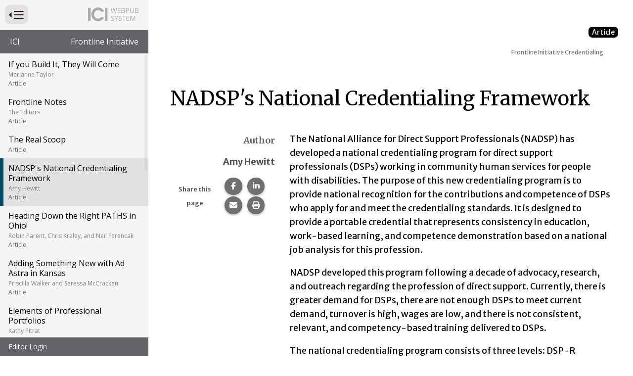

--- FILE ---
content_type: text/html; charset=utf-8
request_url: https://publications.ici.umn.edu/frontline-initiative/7-2/nadsps-national-credentialing-framework
body_size: 11409
content:
<!DOCTYPE html><html lang="en-US" itemscope="" itemType="http://schema.org/Article" prefix="og: http://ogp.me/ns#" class=" webpub-article webpub-frontline-initiative webpub-frontline-initiative-7-2" data-external-links="1"><head><meta charSet="utf-8"/><meta name="viewport" content="width=device-width, initial-scale=1, shrink-to-fit=no"/><meta name="theme-color" content="#000000"/><title data-rh="true">Frontline Initiative | 2007, Volume 7, Number 2 | NADSP&#x27;s National Credentialing Framework | Institute on Community Integration Publications</title><meta data-rh="true" property="og:url" content="https://publications.ici.umn.edu/frontline-initiative/7-2/nadsps-national-credentialing-framework"/><meta data-rh="true" content="article" property="og:type"/><meta data-rh="true" content="summary" name="twitter:card"/><meta data-rh="true" content="Frontline Initiative | 2007, Volume 7, Number 2 | NADSP&#x27;s National Credentialing Framework" name="twitter:title"/><meta data-rh="true" content="Frontline Initiative | 2007, Volume 7, Number 2 | NADSP&#x27;s National Credentialing Framework" property="og:title"/><meta data-rh="true" content="Frontline Initiative | 2007, Volume 7, Number 2 | NADSP&#x27;s National Credentialing Framework" itemProp="name"/><link data-rh="true" rel="shortcut icon" href="https://ici-s.umn.edu/6a/7c/7f/68/01/a5/20/6f/70/36/8d/24/f3/bf/3a/5f/b778ec9596cb65788a07271fbf8de08a.ico"/><link data-rh="true" href="https://fonts.googleapis.com/css?family=Merriweather+Sans:300,300i,400,400i,700|Merriweather:400,700|Open+Sans:400,400i,700" rel="stylesheet"/><link data-rh="true" href="/static/css/styles.d2575fa0f19fccefed3b.css" rel="stylesheet"/><link data-rh="true" href="/static/css/read-it-to-me.9eefca8e47fe9594d5f7.css" rel="stylesheet"/><link data-rh="true" href="/static/css/bootstrap.f8808734c35e6d24d44f.css" rel="stylesheet"/><link data-rh="true" href="/static/css/styles.58c5e0d5a8c69b1911b2.css" rel="stylesheet"/><style data-emotion="ici 1lchl47 jh9e57 my9yfq 1rqqczh 1ios3e0 1xa6fho 1lmnzn3 ej0cmx eivff4">.ici-1lchl47{position:absolute;width:1px;height:1px;padding:0;margin:-1px;overflow:hidden;clip:rect(0 0 0 0);border:0;}.ici-jh9e57{display:-webkit-box;display:-webkit-flex;display:-ms-flexbox;display:flex;-webkit-box-pack:end;-ms-flex-pack:end;-webkit-justify-content:flex-end;justify-content:flex-end;margin:0;text-align:center;background-color:transparent;}@media print{.ici-jh9e57{display:none;}}h1+.ici-jh9e57,h2+.ici-jh9e57{margin:0 0 1em;}.ici-jh9e57.ici-jh9e57>p{display:-webkit-box;display:-webkit-flex;display:-ms-flexbox;display:flex;-webkit-flex-direction:column;-ms-flex-direction:column;flex-direction:column;-webkit-box-pack:center;-ms-flex-pack:center;-webkit-justify-content:center;justify-content:center;margin-top:0;margin-right:5px;margin-bottom:0;font-size:0.7em;color:#595959;}.ici-jh9e57 ul.social-sharing-stack{display:inline-block;padding-left:0;margin-top:0;margin-bottom:0;margin-left:0;line-height:0;list-style:none;}.ici-jh9e57 ul.social-sharing-stack li{box-sizing:content-box;display:inline-block;width:35.5px;height:35.5px;padding:0 5px 3px;overflow:hidden;}.ici-jh9e57 ul.social-sharing-stack li a,.ici-jh9e57 ul.social-sharing-stack li button{display:inline-block;width:100%;height:100%;font-size:15.6px;line-height:35.5px;color:#fff;text-align:center;-webkit-text-decoration:none;text-decoration:none;vertical-align:middle;background-color:#707070;border:none;border-radius:50%;box-shadow:0 2px 5px 0 rgba(0, 0, 0, 0.16),0 2px 5px 0 rgba(0, 0, 0, 0.12);-webkit-transition:all 0.3s ease 0s;transition:all 0.3s ease 0s;}.ici-jh9e57 ul.social-sharing-stack li a.btn-facebook:hover,.ici-jh9e57 ul.social-sharing-stack li button.btn-facebook:hover,.ici-jh9e57 ul.social-sharing-stack li a.btn-facebook:focus,.ici-jh9e57 ul.social-sharing-stack li button.btn-facebook:focus{background-color:#3b5998;}.ici-jh9e57 ul.social-sharing-stack li a.btn-linkedin:hover,.ici-jh9e57 ul.social-sharing-stack li button.btn-linkedin:hover,.ici-jh9e57 ul.social-sharing-stack li a.btn-linkedin:focus,.ici-jh9e57 ul.social-sharing-stack li button.btn-linkedin:focus{background-color:#0082ca;}.ici-jh9e57 ul.social-sharing-stack li a.btn-pinterest:hover,.ici-jh9e57 ul.social-sharing-stack li button.btn-pinterest:hover,.ici-jh9e57 ul.social-sharing-stack li a.btn-pinterest:focus,.ici-jh9e57 ul.social-sharing-stack li button.btn-pinterest:focus{background-color:#e60023;}.ici-jh9e57 ul.social-sharing-stack li a.btn-envelope:hover,.ici-jh9e57 ul.social-sharing-stack li button.btn-envelope:hover,.ici-jh9e57 ul.social-sharing-stack li a.btn-envelope:focus,.ici-jh9e57 ul.social-sharing-stack li button.btn-envelope:focus{background-color:#4b515d;}.ici-jh9e57 ul.social-sharing-stack li a.btn-print,.ici-jh9e57 ul.social-sharing-stack li button.btn-print{padding:0;}.ici-jh9e57 ul.social-sharing-stack li a.btn-print:hover,.ici-jh9e57 ul.social-sharing-stack li button.btn-print:hover,.ici-jh9e57 ul.social-sharing-stack li a.btn-print:focus,.ici-jh9e57 ul.social-sharing-stack li button.btn-print:focus{background-color:midnightblue;}@media print{.ici-my9yfq{display:none;}}.ici-1rqqczh{height:0.9em;}a:hover .ici-1rqqczh,a:focus .ici-1rqqczh{position:relative;top:-2px;}.ici-1ios3e0{display:none;}body[data-external-links] .ici-1ios3e0{display:block;max-width:1200px;padding:0 15px;margin:25px auto;}body[data-external-links] .ici-1ios3e0 >p{padding-bottom:1px;border-bottom:1px solid #dedede;}@media print{body[data-external-links] .ici-1ios3e0{display:none;}}.ici-1xa6fho{display:-webkit-box;display:-webkit-flex;display:-ms-flexbox;display:flex;}.ici-1xa6fho:last-child{margin-bottom:0;}.ici-1lmnzn3{padding-right:1ch;}.ici-1lmnzn3 >img{height:2em;}.ici-ej0cmx{font-size:0.8em;color:#555;}.ici-eivff4{display:none;}</style></head><body id="page-top"><noscript>You need to enable JavaScript to run this app.</noscript><div id="root"><div id="wrapper" class="toggled"><nav id="nav"><div class="menu-head"><form method="GET" class="menu-toggle-wrap"><button type="submit" id="menu-toggle" class="btn btn-sm btn-default" aria-expanded="true" name="nav" value="1"><span class="ici-1lchl47">Press to Toggle Website Primary Navigation</span><img src="https://ici-s.umn.edu/files/TiRd3RYcAx?preferredLocale=en-US" alt=""/></button></form><img src="https://ici-s.umn.edu/files/Gh7kQXKJmm?preferredLocale=en-US" alt=""/></div><div class="sys-nav"><ul class="pub-pedigree" aria-label="Website Hightlighted Content Partners"><li><a href="https://ici.umn.edu">ICI</a></li><li><a href="https://ici.umn.edu/series/view/7">Frontline Initiative</a></li></ul></div><div class="pub-nav"><nav aria-label="Website Primary Navigation"><ul class="menu"><li class="cover"><a class="article" href="/frontline-initiative/7-2/if-you-build-it-they-will-come"> <!-- -->If you Build It, They Will Come<!-- --> <span class="author">Marianne Taylor</span> <span class="article-type">Article</span></a></li><li><a class="article" href="/frontline-initiative/7-2/frontline-notes"> <!-- -->Frontline Notes<!-- --> <span class="author">The Editors</span> <span class="article-type">Article</span></a></li><li><a class="article" href="/frontline-initiative/7-2/the-real-scoop"> <!-- -->The Real Scoop<!-- --> <!-- --> <span class="article-type">Article</span></a></li><li class="active"><a class="article" href="/frontline-initiative/7-2/nadsps-national-credentialing-framework"> <!-- -->NADSP&#x27;s National Credentialing Framework<!-- --> <span class="author">Amy Hewitt</span> <span class="article-type">Article</span></a></li><li><a class="article" href="/frontline-initiative/7-2/heading-down-the-right-paths-in-ohio"> <!-- -->Heading Down the Right PATHS in Ohio!<!-- --> <span class="author">Robin Parent, Chris Kraley, and Neil Ferencak</span> <span class="article-type">Article</span></a></li><li><a class="article" href="/frontline-initiative/7-2/adding-something-new-with-ad-astra-in-kansas"> <!-- -->Adding Something New with Ad Astra in Kansas<!-- --> <span class="author">Priscilla Walker and Seressa McCracken</span> <span class="article-type">Article</span></a></li><li><a class="article" href="/frontline-initiative/7-2/elements-of-professional-portfolios"> <!-- -->Elements of Professional Portfolios<!-- --> <span class="author">Kathy Pitrat</span> <span class="article-type">Article</span></a></li><li><a class="article" href="/frontline-initiative/7-2/stars-top-ten-portfolio-tips-list"> <!-- -->Stars&#x27; Top Ten Portfolio Tips List<!-- --> <span class="author">Kathy Pitrat</span> <span class="article-type">Article</span></a></li><li><a class="article" href="/frontline-initiative/7-2/paths--ohios-voluntary-credentialing-program"> <!-- -->PATHS- Ohio&#x27;s Voluntary Credentialing Program<!-- --> <!-- --> <span class="article-type">Article</span></a></li><li><a class="article" href="/frontline-initiative/7-2/ad-astra-direct-support-professional-certificate-program-in-kansas"> <!-- -->Ad Astra Direct Support Professional Certificate Program in Kansas<!-- --> <!-- --> <span class="article-type">Article</span></a></li><li><a class="article" href="/frontline-initiative/7-2/mentoring-dsp-apprentices"> <!-- -->Mentoring DSP Apprentices<!-- --> <span class="author">Mike Wheately</span> <span class="article-type">Article</span></a></li><li><a class="article" href="/frontline-initiative/7-2/new-hampshire-dsps-complete-national-apprenticeship-program"> <!-- -->New Hampshire DSPs Complete National Apprenticeship Program<!-- --> <!-- --> <span class="article-type">Article</span></a></li><li><a class="article" href="/frontline-initiative/7-2/professional-journey"> <!-- -->Professional Journey<!-- --> <span class="author">Dionna Lanich</span> <span class="article-type">Article</span></a></li><li><a class="article" href="/frontline-initiative/7-2/maine-pasa-becomes-an-nadsp-state-chapter"> <!-- -->Maine PASA Becomes an NADSP State Chapter<!-- --> <span class="author">Julie Moulton</span> <span class="article-type">Article</span></a></li><li><a class="article" href="/frontline-initiative/7-2/nadsp-approved-training-and-education-programs"> <!-- -->NADSP-Approved Training and Education Programs<!-- --> <span class="author">Amy Hewitt</span> <span class="article-type">Article</span></a></li><li><a class="article" href="/frontline-initiative/7-2/many-dsps-without-formal-credentials-provide-quality-support"> <!-- -->Many DSPs Without Formal Credentials Provide Quality Support<!-- --> <span class="author">Jeanne Desjardins</span> <span class="article-type">Article</span></a></li></ul></nav></div><div class="sys-nav"><ul></ul></div></nav><div id="page-content-wrapper"><div class="container-fluid"><div class="row"><div class="col-lg-12"><div></div><main id="nadsps-national-credentialing-framework" role="main" class="section "><div class="row"><div class="col-lg-12"><div class="article-type"><p>Article</p></div> <!-- --> <article class="primary-content article-two-column"><h1 class="issue-lesson-title" style="outline:none" tabindex="-1"><span class="title">Frontline Initiative</span> <span class="subtitle">Credentialing</span></h1><div class="read-it-to-me-content-group ritm-disabled"><div class="read-this-to-me"><h2 class="">NADSP&#x27;s National Credentialing Framework</h2><div class="col-lg-3 column rail-column author-info dont-break-out"><h3>Author</h3><p><strong>Amy Hewitt</strong> </p><section class="block-ici-share-links clearfix ici-jh9e57" data-ritm="false"><p><strong>Share this page</strong></p><ul class="social-sharing-stack"><li><a href="https://www.facebook.com/sharer/sharer.php?u=https%3A%2F%2Fpublications.ici.umn.edu%2Ffrontline-initiative%2F7-2%2Fnadsps-national-credentialing-framework" target="_blank" rel="noopener noreferrer" class="btn-facebook"><svg aria-hidden="true" focusable="false" data-prefix="fab" data-icon="facebook-f" class="svg-inline--fa fa-facebook-f " role="img" xmlns="http://www.w3.org/2000/svg" viewBox="0 0 320 512"><path fill="currentColor" d="M80 299.3V512H196V299.3h86.5l18-97.8H196V166.9c0-51.7 20.3-71.5 72.7-71.5c16.3 0 29.4 .4 37 1.2V7.9C291.4 4 256.4 0 236.2 0C129.3 0 80 50.5 80 159.4v42.1H14v97.8H80z"></path></svg><span class="sr-only">Share this page on Facebook.</span></a></li><li><a href="https://www.linkedin.com/shareArticle?mini=true&amp;url=https%3A%2F%2Fpublications.ici.umn.edu%2Ffrontline-initiative%2F7-2%2Fnadsps-national-credentialing-framework" target="_blank" rel="noopener noreferrer" class="btn-linkedin"><svg aria-hidden="true" focusable="false" data-prefix="fab" data-icon="linkedin-in" class="svg-inline--fa fa-linkedin-in " role="img" xmlns="http://www.w3.org/2000/svg" viewBox="0 0 448 512"><path fill="currentColor" d="M100.28 448H7.4V148.9h92.88zM53.79 108.1C24.09 108.1 0 83.5 0 53.8a53.79 53.79 0 0 1 107.58 0c0 29.7-24.1 54.3-53.79 54.3zM447.9 448h-92.68V302.4c0-34.7-.7-79.2-48.29-79.2-48.29 0-55.69 37.7-55.69 76.7V448h-92.78V148.9h89.08v40.8h1.3c12.4-23.5 42.69-48.3 87.88-48.3 94 0 111.28 61.9 111.28 142.3V448z"></path></svg><span class="sr-only">Share this page on LinkedIn.</span></a></li><li><a href="mailto:?&amp;subject=Frontline%20Initiative%20%7C%202007%2C%20Volume%207%2C%20Number%202%20%7C%20NADSP&#x27;s%20National%20Credentialing%20Framework&amp;body=https%3A%2F%2Fpublications.ici.umn.edu%2Ffrontline-initiative%2F7-2%2Fnadsps-national-credentialing-framework" rel="noopener noreferrer" class="btn-envelope"><svg aria-hidden="true" focusable="false" data-prefix="fas" data-icon="envelope" class="svg-inline--fa fa-envelope " role="img" xmlns="http://www.w3.org/2000/svg" viewBox="0 0 512 512"><path fill="currentColor" d="M48 64C21.5 64 0 85.5 0 112c0 15.1 7.1 29.3 19.2 38.4L236.8 313.6c11.4 8.5 27 8.5 38.4 0L492.8 150.4c12.1-9.1 19.2-23.3 19.2-38.4c0-26.5-21.5-48-48-48L48 64zM0 176L0 384c0 35.3 28.7 64 64 64l384 0c35.3 0 64-28.7 64-64l0-208L294.4 339.2c-22.8 17.1-54 17.1-76.8 0L0 176z"></path></svg><span class="sr-only">Share this page via email.</span></a></li><li><button type="button" class="btn-print"><svg aria-hidden="true" focusable="false" data-prefix="fas" data-icon="print" class="svg-inline--fa fa-print " role="img" xmlns="http://www.w3.org/2000/svg" viewBox="0 0 512 512"><path fill="currentColor" d="M128 0C92.7 0 64 28.7 64 64l0 96 64 0 0-96 226.7 0L384 93.3l0 66.7 64 0 0-66.7c0-17-6.7-33.3-18.7-45.3L400 18.7C388 6.7 371.7 0 354.7 0L128 0zM384 352l0 32 0 64-256 0 0-64 0-16 0-16 256 0zm64 32l32 0c17.7 0 32-14.3 32-32l0-96c0-35.3-28.7-64-64-64L64 192c-35.3 0-64 28.7-64 64l0 96c0 17.7 14.3 32 32 32l32 0 0 64c0 35.3 28.7 64 64 64l256 0c35.3 0 64-28.7 64-64l0-64zM432 248a24 24 0 1 1 0 48 24 24 0 1 1 0-48z"></path></svg><span class="sr-only">Print this page.</span></button></li></ul></section></div><div class="col-lg-9 column body-column"><p>The National Alliance for Direct Support Professionals (NADSP) has developed a national credentialing program for direct support professionals (DSPs) working in community human services for people with disabilities. The purpose of this new credentialing program is to provide national recognition for the contributions and competence of DSPs who apply for and meet the credentialing standards. It is designed to provide a portable credential that represents consistency in education, work-based learning, and competence demonstration based on a national job analysis for this profession.</p>
<p>NADSP developed this program following a decade of advocacy, research, and outreach regarding the profession of direct support. Currently, there is greater demand for DSPs, there are not enough DSPs to meet current demand, turnover is high, wages are low, and there is not consistent, relevant, and competency-based training delivered to DSPs.</p>
<p>The national credentialing program consists of three levels: DSP-R (Registered), DSP-C (Certified), and DSP-S (Specialist). Each level provides recognition for the DSP’s commitment to the profession and their accomplishments and competency as demonstrated through knowledge and skill development.</p>
<h3 id="Level-One-now-available">Level One (now available)</h3>
<h4 id="Direct-Support-Professional-Registered-DSP-R">Direct Support Professional-Registered (DSP-R)</h4>
<p>This is the most basic credential offered. It is intended to recognize people who have entered the profession and want careers in the field of community human services.</p>
<p><strong>Required elements:</strong></p>
<ol>
<li>Proof that you have passed a criminal background check in the state in which you are employed;</li>
<li>A letter from your employer indicating that you have completed all required training and orientation as prescribed by the state and organization in which you are employed;</li>
<li>Proof of continuous employment with your employer in community human services (a person with a disability or a provider organization) for six months;</li>
<li>A letter from you which indicates your professional commitment to direct support and which describes your values, commitment to, and purpose of entering the profession, and;</li>
<li>A signed commitment by you agreeing to adhere to the NADSP Code of Ethics.</li>
</ol>
<p><strong>Fee: </strong>$50</p>
<p><strong>Recertification:</strong> Not required, onetime fee only.</p>
<h3 id="Level-Two-now-available">Level Two (now available)</h3>
<h4 id="Direct-Support-Professional-Certified-DSP-C">Direct Support Professional-Certified (DSP-C)</h4>
<p>This credential is for DSPs who have demonstrated competence (as measured and approved by the NADSP). This credential sets this group of DSPs apart from other DSPs in that they have demonstrated skills that typical entry-level DSPs would not have acquired.</p>
<p><strong>Recommended required elements:</strong></p>
<ol>
<li>You must be a DSP-R;</li>
<li>Proof that you have completed an approved educational/training program (200 related instruction hours and 3,000 on-the-job hours);</li>
<li>Proof that you have two years of continuous work with an employer (an individual with a disability or a provider organization);</li>
<li>A professional resume;</li>
<li>An updated and/or modified letter of professional commitment;</li>
<li>A letter of support/recommendation from a person to whom you provide service or, in some situations, their family member or legal representative;</li>
<li>Portfolio work samples that demonstrate skill and competence in 8 of 15 competency areas as defined by the NADSP, and;</li>
<li>A commitment that you agree to adhere to the NADSP Code of Ethics.</li>
</ol>
<p><strong>Fee: </strong>$150</p>
<p><strong>Recertification: </strong>In order to maintain DSP-C status, you must be recertified every two years. The recertification process requires:</p>
<ol>
<li>Proof that you have completed 20 hours of continuing education in the field of direct support in community human services, and;</li>
<li>A reaffirmation of your commitment to the NADSP Code of Ethics.</li>
</ol>
<p><strong>Fee: </strong>$50</p>
<h3 id="Level-Three-available-in-2007">Level Three (available in 2007)</h3>
<h4 id="Direct-Support-Professional–-Specialist-in-Positive-Behavioral-Support-DSP-S">Direct Support Professional– Specialist in Positive Behavioral Support (DSP-S):</h4>
<p>The specialist certificate in positive behavioral support is designed to recognize DSPs who have obtained specialized training and have demonstrated competence in providing support to individuals with disabilities who experience challenging behavior.</p>
<p><strong>Required elements:</strong></p>
<ol>
<li>You must be a DSP-C;</li>
<li>Proof of completion of approved continuing education in positive behavioral support (40 hours);</li>
<li>A portfolio work sample that demonstrates competence in behavioral support;</li>
<li>Proof that you have one year continuous work with an individual who displays challenging behavior, and;</li>
<li>A letter from your employer in support of your competence and professional integrity in the area of positive behavior support.</li>
</ol>
<h4 id="Direct-Support-Professional–-Specialist-in-Mentoring-and-Supervision-DSP-S">Direct Support Professional– Specialist in Mentoring and Supervision (DSP-S)</h4>
<p>The specialist certificate in mentoring and supervision recognizes DSPs who have obtained specialized training in supervision and mentoring and have demonstrated skills in providing supervision and mentoring to DSPs.</p>
<p><strong>Required elements:</strong></p>
<ol>
<li>You must be a DSP-C;</li>
<li>Proof of completion of approved continuing education in mentoring and supervision (40 hours);</li>
<li>A portfolio work sample that demonstrates competence in mentoring and supervision;</li>
<li>Proof that you have one year continuous work as a mentor or supervisor, and;</li>
<li>A letter from your employer in support of your competence and professional integrity in the area of mentoring and supervision.</li>
</ol>
<h4 id="Direct-Support-Professional–-Specialist-in-Inclusion-DSP-S">Direct Support Professional– Specialist in Inclusion (DSP-S)</h4>
<p>The specialist certificate in inclusion recognizes DSPs who have received specialized training in community inclusion and have demonstrated skills in supporting inclusion for people with disabilities.</p>
<p><strong>Required elements:</strong></p>
<ol>
<li>You must be a DSP-C;</li>
<li>Proof of completion of approved continuing education in inclusion (40 hours);</li>
<li>A portfolio work sample that demonstrates your competence in inclusion;</li>
<li>Proof that you have one year of continuous work providing inclusion opportunities for people who receive community human services, and;</li>
<li>A letter from your employer in support of competence and professional integrity in the area of inclusion.</li>
</ol>
<h4 id="Direct-Support-Professional–-Specialist-in-Health-Support">Direct Support Professional– Specialist in Health Support</h4>
<p>The specialist certificate in health support recognizes DSPs who have obtained specialized training in health support and have demonstrated skills in supporting people with disabilities who have specialized healthcare needs </p>
<p><strong>Required elements:</strong></p>
<ol>
<li>You must be a DSP-C;</li>
<li>Proof of completion of approved continuing education in health support (40 hours);</li>
<li>A portfolio work sample that demonstrates competence in health support;</li>
<li>Proof that you have one year of continuous work providing support to people with special health care needs, and;</li>
<li>A letter from your employer in support of competence and professional integrity in the area of health support.</li>
</ol>
<p><strong>Fee:</strong> Each specialist certificate is $100</p>
<p> </p>
<p><strong>Recertification for DSP-Ss:</strong> In order to maintain DSP-S status, the DSP must be recertified every two years.</p>
<p>The recertification process requires:</p>
<ol>
<li>Meet recertification requirements for DSP-S;</li>
<li>Proof that you have completed 5 hours of continuing education in positive behavior support, mentoring and supervision, inclusion, or health support, and;</li>
<li>A reaffirmation of your commitment to the NADSP Code of Ethics.</li>
</ol>
<p><strong>Fee:</strong> $10</p>
<h3 id="Recognition-Awards">Recognition Awards</h3>
<p>For each level of the credentialing program, the DSP will receive official recognition, including specialized diplomas and gold pins that clearly indicate the level of achievement the DSP has attained. For more information on credentialing, visit the <a href="https://nadsp.org/" aria-describedby="external-link-note">NADSP website<span data-ici-paste-ignore="true" class="ici-my9yfq"> <img src="https://ici-s.umn.edu/files/4h4HjX9-GC/linked-external?preferredLocale=undefined" alt="" aria-hidden="true" title="Opens an external site or resource" class="ici-1rqqczh"/></span></a>.</p></div></div></div></article></div><div class="col-xs-12"></div></div></main><div class="ici-1ios3e0"><p>Icon(s) used on this page:</p><dl class="ici-1xa6fho"><dt class="ici-1lmnzn3"><img src="https://ici-s.umn.edu/files/4h4HjX9-GC/linked-external?preferredLocale=en-US" alt="External Link Indicator Icon"/></dt><dd class="ici-ej0cmx"><span id="external-link-note" class="ici-eivff4">Opens an external site or resource</span>Opens an external site or resource -- We are committed to digital accessibility for all. Please be aware you are navigating to an external site that may not adhere to our accessibility standards.</dd></dl></div><nav class="pub-nav" aria-label="Pagination Navigation"><ul class="menu"><li class="previous"><a class="article" href="/frontline-initiative/7-2/the-real-scoop"><span><span>Goto Previous Page<!-- --> </span></span> <!-- -->The Real Scoop<!-- --> <!-- --> <span class="article-type">Article</span></a></li><li class="next"><a class="article" href="/frontline-initiative/7-2/heading-down-the-right-paths-in-ohio"><span><span>Goto Next Page<!-- --> </span></span> <!-- -->Heading Down the Right PATHS in Ohio!<!-- --> <span class="author">Robin Parent, Chris Kraley, and Neil Ferencak</span> <span class="article-type">Article</span></a></li></ul></nav></div></div></div></div></div></div><div id="__ICI_INIT" style="display:none">{&quot;isDev&quot;:false,&quot;site&quot;:&quot;publications.ici.umn.edu&quot;,&quot;shortSite&quot;:&quot;publications&quot;,&quot;matomoId&quot;:44,&quot;iciHosts&quot;:[&quot;addm.umn.edu&quot;,&quot;checkandconnect.com&quot;,&quot;checkandconnect.org&quot;,&quot;checkandconnect.umn.edu&quot;,&quot;dsws.umn.edu&quot;,&quot;etc.umn.edu&quot;,&quot;files.nceo.info&quot;,&quot;files.tiescenter.org&quot;,&quot;gathering.umn.edu&quot;,&quot;globalinclusion.org&quot;,&quot;ici-s.umn.edu&quot;,&quot;intersectingart.umn.edu&quot;,&quot;lend.umn.edu&quot;,&quot;nceo.info&quot;,&quot;reinventingquality.org&quot;,&quot;risp.umn.edu&quot;,&quot;rtcom.umn.edu&quot;,&quot;selfadvocacyonline.org&quot;,&quot;teleoutreach.umn.edu&quot;,&quot;tiescenter.org&quot;],&quot;loadDevLocales&quot;:false}</div><script type="text/javascript">var _paq=_paq||[];_paq.push(["trackPageView"]);_paq.push(["enableLinkTracking"]);_paq.push(["setTrackerUrl","https://stats.ici.umn.edu/matomo.php"]);_paq.push(["setSiteId",44]);var b=document.createElement("script");b.src="https://stats.ici.umn.edu/matomo.js";b.id="matomo-script";b.async=!0;document.body.appendChild(b);!function(){"use strict";var e={},t={};function a(n){var f=t[n];if(void 0!==f)return f.exports;var r=t[n]={id:n,loaded:!1,exports:{}};return e[n].call(r.exports,r,r.exports,a),r.loaded=!0,r.exports}a.m=e,function(){var e=[];a.O=function(t,n,f,r){if(!n){var c=1/0;for(b=0;b<e.length;b++){n=e[b][0],f=e[b][1],r=e[b][2];for(var o=!0,d=0;d<n.length;d++)(!1&r||c>=r)&&Object.keys(a.O).every((function(e){return a.O[e](n[d])}))?n.splice(d--,1):(o=!1,r<c&&(c=r));if(o){e.splice(b--,1);var i=f();void 0!==i&&(t=i)}}return t}r=r||0;for(var b=e.length;b>0&&e[b-1][2]>r;b--)e[b]=e[b-1];e[b]=[n,f,r]}}(),a.n=function(e){var t=e&&e.__esModule?function(){return e.default}:function(){return e};return a.d(t,{a:t}),t},function(){var e,t=Object.getPrototypeOf?function(e){return Object.getPrototypeOf(e)}:function(e){return e.__proto__};a.t=function(n,f){if(1&f&&(n=this(n)),8&f)return n;if("object"===typeof n&&n){if(4&f&&n.__esModule)return n;if(16&f&&"function"===typeof n.then)return n}var r=Object.create(null);a.r(r);var c={};e=e||[null,t({}),t([]),t(t)];for(var o=2&f&&n;"object"==typeof o&&!~e.indexOf(o);o=t(o))Object.getOwnPropertyNames(o).forEach((function(e){c[e]=function(){return n[e]}}));return c.default=function(){return n},a.d(r,c),r}}(),a.d=function(e,t){for(var n in t)a.o(t,n)&&!a.o(e,n)&&Object.defineProperty(e,n,{enumerable:!0,get:t[n]})},a.f={},a.e=function(e){return Promise.all(Object.keys(a.f).reduce((function(t,n){return a.f[n](e,t),t}),[]))},a.u=function(e){return"static/js/"+({1708:"intlDisplay",3461:"polyfills",5053:"baseIntl",7112:"polyfill-full-en"}[e]||e)+"."+{71:"96e58274d5388526bb73",176:"02c19d6d016e35adaca7",526:"c144ef6642c114f5e667",743:"b631128a9f7bf6ff99ec",1047:"4d13d8cf92365215bd2f",1054:"18cde7717e4cbdf37d79",1275:"0bd65d709c238a30fe8f",1482:"f203ce9b75951584f183",1545:"1684b77fe9fd704e4553",1654:"7799265eb5318a77867a",1682:"bdf601c163f4abaff879",1708:"7c037e7f86af5dde5d24",1949:"03d3fe5d03e864c5683a",1996:"5ddb4a812d3e693a208e",2018:"d3f4adfe035dd1ee35c6",2257:"1094e3c28fd1c62ab32f",2338:"b346c91d0dc48815f40b",2401:"617f6145cb4c2c50141a",3062:"10336d04a22d3c5d3386",3438:"11dfd4b987cf15c6fee6",3461:"28e3f48ab5487db9c410",3467:"30788582e22d09b297d4",3488:"5a7084a7a24eaf573c83",3883:"ef38347bbc026fa98669",4436:"673dc99eb9de706a498b",4441:"d7ec9c88912f207495c2",4488:"7641adc2b60af902f79b",4528:"585d1ef64dd7612f5c62",4881:"754258a23cf24bbd7da6",5053:"d73fc48c81984269fe05",5230:"04af5bf1e5ef4ea9bf66",5313:"cc1b009347cc67ea4a62",5383:"8a5aeee38144c53922c8",5464:"6bbb230005e98adc7554",5482:"a9c2c42ec67ab9e8e265",5495:"3b1d9581b76dacc8327d",5526:"1493eb1059411247740b",5555:"22776777e0c10e78134a",5572:"cc31cb594d8cc3440f9e",6078:"a6d4f2265c363ebc0133",6414:"8bffe56d2ab06d5d5d6a",6418:"0e6854b61fe6f75d32b2",6489:"2fcafbbcd34d617313a4",6551:"d5472a8e8786a25c67b3",6558:"5cfd51407cfe538ebb78",6884:"5ed7b16acc89ee50c481",7033:"8e72ee3167e84dfb09e2",7055:"88fb61eac958cef694d3",7112:"fc9b585617a0bb8ad16a",7169:"89974748fcb010690cad",7422:"9ee422b2e05c45088770",7457:"b58865f9b1b990c72495",7552:"429c47dade34e936a586",7682:"539b9e95d844a2cb029f",8042:"45386202ac3a0f2ca758",8061:"3f0843bf884ac3443719",8263:"5719a7568fa1c019a713",8406:"c089d512ebd749ba39ef",8508:"75e0e66a515b1924ecc9",8791:"569905ec5e7f83111a55",9106:"572499b900448a931dd2",9268:"6ca1cab5c3907d71c9f7",9543:"91022eaa99284a9d8f64",9795:"138be8ed077989b9c573"}[e]+".chunk.js"},a.g=function(){if("object"===typeof globalThis)return globalThis;try{return this||new Function("return this")()}catch(e){if("object"===typeof window)return window}}(),a.o=function(e,t){return Object.prototype.hasOwnProperty.call(e,t)},function(){var e={},t="@umn-ici/ici-site-builder:";a.l=function(n,f,r,c){if(e[n])e[n].push(f);else{var o,d;if(void 0!==r)for(var i=document.getElementsByTagName("script"),b=0;b<i.length;b++){var u=i[b];if(u.getAttribute("src")==n||u.getAttribute("data-webpack")==t+r){o=u;break}}o||(d=!0,(o=document.createElement("script")).charset="utf-8",o.timeout=120,a.nc&&o.setAttribute("nonce",a.nc),o.setAttribute("data-webpack",t+r),o.src=n),e[n]=[f];var l=function(t,a){o.onerror=o.onload=null,clearTimeout(s);var f=e[n];if(delete e[n],o.parentNode&&o.parentNode.removeChild(o),f&&f.forEach((function(e){return e(a)})),t)return t(a)},s=setTimeout(l.bind(null,void 0,{type:"timeout",target:o}),12e4);o.onerror=l.bind(null,o.onerror),o.onload=l.bind(null,o.onload),d&&document.head.appendChild(o)}}}(),a.r=function(e){"undefined"!==typeof Symbol&&Symbol.toStringTag&&Object.defineProperty(e,Symbol.toStringTag,{value:"Module"}),Object.defineProperty(e,"__esModule",{value:!0})},a.nmd=function(e){return e.paths=[],e.children||(e.children=[]),e},a.j=9121,a.p="/",function(){a.b=document.baseURI||self.location.href;var e={9121:0};a.f.j=function(t,n){var f=a.o(e,t)?e[t]:void 0;if(0!==f)if(f)n.push(f[2]);else if(9121!=t){var r=new Promise((function(a,n){f=e[t]=[a,n]}));n.push(f[2]=r);var c=a.p+a.u(t),o=new Error;a.l(c,(function(n){if(a.o(e,t)&&(0!==(f=e[t])&&(e[t]=void 0),f)){var r=n&&("load"===n.type?"missing":n.type),c=n&&n.target&&n.target.src;o.message="Loading chunk "+t+" failed.\n("+r+": "+c+")",o.name="ChunkLoadError",o.type=r,o.request=c,f[1](o)}}),"chunk-"+t,t)}else e[t]=0},a.O.j=function(t){return 0===e[t]};var t=function(t,n){var f,r,c=n[0],o=n[1],d=n[2],i=0;if(c.some((function(t){return 0!==e[t]}))){for(f in o)a.o(o,f)&&(a.m[f]=o[f]);if(d)var b=d(a)}for(t&&t(n);i<c.length;i++)r=c[i],a.o(e,r)&&e[r]&&e[r][0](),e[r]=0;return a.O(b)},n=self.webpackChunk_umn_ici_ici_site_builder=self.webpackChunk_umn_ici_ici_site_builder||[];n.forEach(t.bind(null,0)),n.push=t.bind(null,n.push.bind(n))}()}();</script><script src="/static/js/client.2479157f239aedb06167.js"></script></body></html>